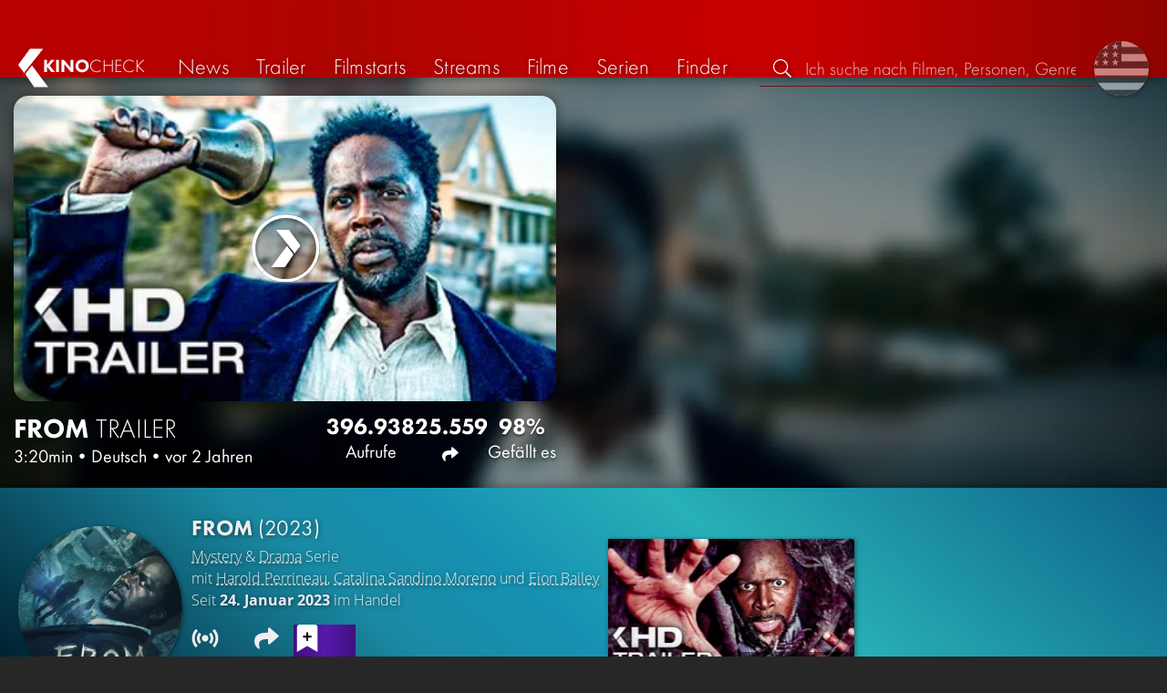

--- FILE ---
content_type: text/html; charset=UTF-8
request_url: https://kinocheck.de/trailer/maxg/from-trailer-german-deutsch-2023
body_size: 7148
content:
<!DOCTYPE html>
<html lang="de">
<head>
<title>From Trailer | KinoCheck</title>
<meta charset="utf-8">
<meta name="HandheldFriendly" content="true">
<meta name="MobileOptimized" content="true">
<meta name="apple-mobile-web-app-status-bar-style" content="#A81010">
<meta name="article:published_time" content="2023-01-24T18:04:04+00:00" id="tw_i">
<meta name="author" content="KinoCheck">
<meta name="description" content="Offizieller &quot;From Staffel 1&quot; Trailer Deutsch German 2023: Nach einer Autopanne kommen Jim, seine Frau Tabitha und ihre Kinder in einer nahegelegenen Kleinstadt unter ..." id="m_d">
<meta name="locale" content="de_DE">
<meta name="mobile-web-app-capable" content="yes">
<meta name="robots" content="max-snippet:-1, max-image-preview:large, max-video-preview:-1">
<meta name="theme-color" content="#A81010">
<meta name="twitter:card" content="summary_large_image" id="tw_c">
<meta name="twitter:description" content="Offizieller &quot;From Staffel 1&quot; Trailer Deutsch German 2023: Nach einer Autopanne kommen Jim, seine Frau Tabitha und ihre Kinder in einer nahegelegenen Kleinstadt unter ..." id="tw_d">
<meta name="twitter:image" content="https://cdn.kinocheck.com/i/w=1200/qv1z2zng9g.jpg" id="tw_i">
<meta name="twitter:site" content="@KinoCheck">
<meta name="twitter:title" content="FROM Trailer German Deutsch (2023)" id="tw_t">
<meta name="viewport" content="height=device-height, width=device-width, initial-scale=1, minimum-scale=1.0, maximum-scale=5.0">
<meta property="article:author" content="KinoCheck">
<meta property="fb:app_id" content="1164815426866440">
<meta property="og:description" content="Offizieller &quot;From Staffel 1&quot; Trailer Deutsch German 2023: Nach einer Autopanne kommen Jim, seine Frau Tabitha und ihre Kinder in einer nahegelegenen Kleinstadt unter ..." id="og_d">
<meta property="og:image" content="https://cdn.kinocheck.com/i/w=1200/qv1z2zng9g.jpg" id="og_i">
<meta property="og:locale" content="de_DE">
<meta property="og:site_name" content="KinoCheck">
<meta property="og:title" content="FROM Trailer German Deutsch (2023)" id="og_t">
<meta property="og:type" content="article">
<meta property="og:url" content="https://kinocheck.de/trailer/maxg/from-trailer-german-deutsch-2023" id="og_u">
<link rel="apple-touch-icon" sizes="192x192" href="/images/fav.png">
<link rel="canonical" href="https://kinocheck.de/trailer/maxg/from-trailer-german-deutsch-2023" id="l_c">
<link rel="icon" type="image/png" sizes="192x192" href="/images/fav.png">
<link rel="image_src" href="https://cdn.kinocheck.com/i/w=480/qv1z2zng9g.jpg" id="l_image_src">
<style nonce="JHxyqjXb62CEzRmEbPSZI9yuMzQ=">html{height:100%}body,html{margin:0;padding:0;background:#282727;color:#e6e6e6;font-family:'Open Sans',sans-serif;font-size:16px;font-weight:300;line-height:1.5;}#header{position:fixed;bottom:0;right:0;left:0;width:100%;height:60px;padding:0;background:#aa0019;background:linear-gradient(91deg,#b70100 10%,#ac0500 30%,#c40000 60%,#c40000 70%,#8f0400 100%)/*linear-gradient(72deg,#b70100 7%,#9c0a06 36%,#ab0702 74%,#b50803 100%)*/;box-shadow:0 0 15px 0 rgba(0,0,0,.5);backface-visibility:hidden;z-index:99}#header .wrapper-content{display:none}#footer{display:none}#content{display:none}#loading-indicator{display:none;position:fixed;top:0;right:0;bottom:0;left:0;width:100%;height:100%;background:rgba(0,0,0,.5);z-index:90;}#loading-indicator.active{display:block;}#loading-indicator.active-blocking{background:#282727;z-index:99;}#loading-indicator .icon{display:block;width:100px;height:100px;position:absolute;top:50%;left:50%;transform:translate(-50%,-50%) scaleX(-1)}#loading-indicator .icon svg{display:block;width:100%;height:100%;fill:#fff}#loading-indicator .icon:after,#loading-indicator .icon:before{content:'';display:block;position:absolute;top:0;right:0;bottom:0;left:0;width:100%;height:100%;border:7px solid;border-radius:50%;border-color:#b70100 transparent transparent transparent;box-sizing:border-box;animation:button-play-loading 1.2s cubic-bezier(.5,0,.5,1) infinite;z-index:2}#loading-indicator .icon:after{animation-delay:-.45s}#loading-indicator .icon:before{animation-delay:-.3s}@keyframes button-play-loading{0%{transform:rotate(0)}100%{transform:rotate(360deg)}}.fa-secondary{opacity:.75}@media only screen and (min-width:1200px){#header{top:0;bottom:auto;height:75px}}</style><link rel="preconnect" href="https://cdn.kinocheck.com"><link rel="dns-prefetch" href="https://cdn.kinocheck.com"><link rel="preload" href="https://cdn.kinocheck.com/css/min.css?v=0.8.269" as="style">
<link rel="prefetch" href="https://cdn.kinocheck.com/translations/de.json" as="fetch" crossorigin="anonymous">
<link rel="preload" href="https://cdn.kinocheck.com/js/min.js?v=0.8.269" as="script">
<link rel="preload" href="https://cdn.kinocheck.com/fonts/Futura-Web/Futura-Web-Light.woff2" as="font" type="font/woff2" crossorigin="anonymous">
<link rel="preload" href="https://cdn.kinocheck.com/fonts/Futura-Web/Futura-Web-Regular.woff2" as="font" type="font/woff2" crossorigin="anonymous">
<link rel="preload" href="https://cdn.kinocheck.com/fonts/Futura-Web/Futura-Web-Heavy.woff2" as="font" type="font/woff2" crossorigin="anonymous">
<link rel="preload" href="https://cdn.kinocheck.com/fonts/OpenSans/OpenSans-Light.woff2" as="font" type="font/woff2" crossorigin="anonymous">
<link rel="preload" href="https://cdn.kinocheck.com/fonts/OpenSans/OpenSans-Regular.woff2" as="font" type="font/woff2" crossorigin="anonymous">
<link rel="preload" href="https://cdn.kinocheck.com/fonts/OpenSans/OpenSans-Bold.woff2" as="font" type="font/woff2" crossorigin="anonymous">
<link rel="preload" href="https://cdn.kinocheck.com/i/w=480/qv1z2zng9g.jpg" as="image" imagesrcset="https://cdn.kinocheck.com/i/w=320/qv1z2zng9g.jpg 320w, https://cdn.kinocheck.com/i/w=480/qv1z2zng9g.jpg 480w, https://cdn.kinocheck.com/i/w=640/qv1z2zng9g.jpg 640w, https://cdn.kinocheck.com/i/w=960/qv1z2zng9g.jpg 960w, https://cdn.kinocheck.com/i/w=1280,b/qv1z2zng9g.jpg 1280w" imagesizes="100vw">
<link rel="preload" href="https://cdn.kinocheck.com/i/w=480,h=480,b/gkst0dj7o6.jpg" as="image" imagesrcset="https://cdn.kinocheck.com/i/w=320,h=320,b/gkst0dj7o6.jpg 320w, https://cdn.kinocheck.com/i/w=480,h=480,b/gkst0dj7o6.jpg 480w, https://cdn.kinocheck.com/i/w=640,h=480,b/gkst0dj7o6.jpg 640w, https://cdn.kinocheck.com/i/w=960,h=640,b/gkst0dj7o6.jpg 960w, https://cdn.kinocheck.com/i/w=1280,b/gkst0dj7o6.jpg 1280w" imagesizes="100vw">
<script type="application/ld+json">{"@context":"https://schema.org","@graph":[{"@type":"WebPage","@id":"https://kinocheck.de/trailer/maxg/from-trailer-german-deutsch-2023","url":"https://kinocheck.de/trailer/maxg/from-trailer-german-deutsch-2023","name":"From Trailer","description":"Offizieller \"From Staffel 1\" Trailer Deutsch German 2023: Nach einer Autopanne kommen Jim, seine Frau Tabitha und ihre Kinder in einer nahegelegenen Kleinstadt unter ...","inLanguage":"de","mainEntity":{"@id":"https://kinocheck.de/trailer/maxg/from-trailer-german-deutsch-2023#video"}},{"@type":"VideoObject","@id":"https://kinocheck.de/trailer/maxg/from-trailer-german-deutsch-2023#video","url":"https://kinocheck.de/trailer/maxg/from-trailer-german-deutsch-2023","name":"From Trailer","description":"Offizieller \"From Staffel 1\" Trailer Deutsch German 2023: Nach einer Autopanne kommen Jim, seine Frau Tabitha und ihre Kinder in einer nahegelegenen Kleinstadt unter ...","uploadDate":"2023-01-24T18:04:04+00:00","duration":"PT3M20S","embedUrl":"https://www.youtube.com/embed/rBU7QXX7zMo","contentUrl":"https://www.youtube.com/watch?v=rBU7QXX7zMo","inLanguage":"de","mainEntityOfPage":{"@type":"WebPage","@id":"https://kinocheck.de/trailer/maxg/from-trailer-german-deutsch-2023"},"thumbnailUrl":["https://i.ytimg.com/vi/rBU7QXX7zMo/maxresdefault.jpg","https://cdn.kinocheck.com/i/tkf3wxgj92.jpg"],"publisher":{"@type":"Organization","name":"KinoCheck","url":"https://kinocheck.de","logo":{"@type":"ImageObject","url":"https://kinocheck.de/images/logo.svg","width":600,"height":60}},"genre":["Trailer","Mystery","Drama"],"potentialAction":{"@type":"WatchAction","target":{"@type":"EntryPoint","urlTemplate":"https://kinocheck.de/trailer/maxg/from-trailer-german-deutsch-2023"}},"interactionStatistic":{"@type":"InteractionCounter","interactionType":{"@type":"WatchAction"},"userInteractionCount":396938}}]}</script></head>
<body data-ident="video">
<div id="header" class="wrapper box-shadow-1"><div class="wrapper-content"><div id="menu-icon" class="icon-shadow"><svg><use xlink:href="/images/sprites.svg#bars"></use></svg></div><div id="logo-wrapper"><a id="logo" href="/"><svg><use xmlns:xlink="http://www.w3.org/1999/xlink" xlink:href="/images/sprites.svg#kc"></use></svg><div id="logo-title"><span>Kino</span>Check</div></a></div><ul id="nav" class="nav-list"><li class="item item-mobile item-sub item-first">                
                <a href="/impressum" title="Unser Impressum">Impressum</a>
                <a href="/datenschutzerklaerung" title="Erfahre mehr über den Umgang Deiner Daten">Datenschutzerklärung</a>
                <a id="language-switcher-menu" title="Switch to English">Switch to English</a>
            </li><li class="item"><a href="/news" title="Die neuesten News rund um Kino und TV" data-mtm-push="[&quot;trackEvent&quot;,&quot;Navigation&quot;,&quot;Click&quot;,&quot;News&quot;]"><span class="text">News</span><span class="icon"><svg><use xlink:href="/images/sprites.svg#newspaper-solid"></use></svg></span></a></li><li class="item"><a href="/trailers" title="Die neuesten und beliebtesten Trailer" data-mtm-push="[&quot;trackEvent&quot;,&quot;Navigation&quot;,&quot;Click&quot;,&quot;Trailer&quot;]"><span class="text">Trailer</span><span class="icon"><svg><use xlink:href="/images/sprites.svg#play-circle-solid"></use></svg></span></a></li><li class="item"><a href="/filmstarts" title="Die aktuellen Filmstarts im Überblick" data-mtm-push="[&quot;trackEvent&quot;,&quot;Navigation&quot;,&quot;Click&quot;,&quot;Filmstarts&quot;]"><span class="text">Filmstarts</span><span class="icon"><svg><use xlink:href="/images/sprites.svg#ticket-alt-solid"></use></svg></span></a></li><li class="item"><a href="/streaming-guides" title="Mit den KinoCheck Streaming Guides siehst du auf einen Blick alle neuen Filme und Serien auf Netflix, Amazon Prime Video, Disney+ und mehr – inklusive Trailer!" data-mtm-push="[&quot;trackEvent&quot;,&quot;Navigation&quot;,&quot;Click&quot;,&quot;Streams&quot;]"><span class="text">Streams</span><span class="icon"><svg><use xlink:href="/images/sprites.svg#what-to-watch"></use></svg></span></a></li><li class="item"><a href="/filme" title="Unsere Filmdatenbank" data-mtm-push="[&quot;trackEvent&quot;,&quot;Navigation&quot;,&quot;Click&quot;,&quot;Filme&quot;]"><span class="text">Filme</span><span class="icon"><svg><use xlink:href="/images/sprites.svg#camera-movie-solid"></use></svg></span></a></li><li class="item"><a href="/serien" title="Unsere Seriendatenbank" data-mtm-push="[&quot;trackEvent&quot;,&quot;Navigation&quot;,&quot;Click&quot;,&quot;Serien&quot;]"><span class="text">Serien</span><span class="icon"><svg><use xlink:href="/images/sprites.svg#tv-retro-solid"></use></svg></span></a></li><li class="item"><a href="/finder" title="Wir finden für dich dein nächstes Streaming Highlight auf Amazon Prime Video, Disney+, Apple TV oder Netflix!" data-mtm-push="[&quot;trackEvent&quot;,&quot;Navigation&quot;,&quot;Click&quot;,&quot;Finder&quot;]"><span class="text">Finder</span><span class="icon"><svg><use xlink:href="/images/sprites.svg#what-to-watch"></use></svg></span></a></li></ul><div id="search" title="Durchsuche unsere Trailer- und Film-Datenbank"><div id="search-icon" class="icon icon-shadow active"><svg><use xlink:href="/images/sprites.svg#search"></use></svg></div><div id="search-icon-cancel" class="icon icon-shadow"><svg><use xlink:href="/images/sprites.svg#times"></use></svg></div><label id="search-label"><span>Suche</span><input id="search-input" type="text" placeholder="Ich suche nach Filmen, Personen, Genres, ..." maxlength="64" autocomplete="off"></label></div><a id="language-switcher-icon" class="icon icon-shadow" title="Switch to English"><svg><use xlink:href="/images/sprites.svg#flag-us"></use></svg></a><a href="/app" class="app-top-menu" title="Die KinoCheck-App">App</a></div></div>
<section id="content">
<section class="header-video box-shadow-1"><div class="backdrop-movie image-wrapper color-fallback-black"><picture><source type="image/jpeg" srcset="https://cdn.kinocheck.com/i/w=320,h=320,b/gkst0dj7o6.jpg 320w, https://cdn.kinocheck.com/i/w=480,h=480,b/gkst0dj7o6.jpg 480w, https://cdn.kinocheck.com/i/w=640,h=480,b/gkst0dj7o6.jpg 640w, https://cdn.kinocheck.com/i/w=960,h=640,b/gkst0dj7o6.jpg 960w, https://cdn.kinocheck.com/i/w=1280,b/gkst0dj7o6.jpg 1280w"><img src="https://cdn.kinocheck.com/i/w=480,h=480,b/gkst0dj7o6.jpg" alt="Image for From"></picture></div><div id="header_video_wrapper" class="wrapper wrapper-content header-video-wrapper"><header id="video_title" class="header-video-title"><h1 class="title" translate="no"><span translate="no" class="resource-title">From</span> <span class="type">Trailer</span></h1><div class="subtitle"><span class="length">3:20min</span><span>•</span><span class="language">Deutsch</span><span>•</span><span class="published" title="24. Januar 2023">vor 2 Jahren</span></div></header><div class="video-player-wrapper"><div class="video-container"><div class="video-player box-shadow-1" data-youtubeId="rBU7QXX7zMo" data-youtube-id="rBU7QXX7zMo"><div class="video-player-thumbnail video-thumbnail image-wrapper"><picture><source type="image/jpeg" srcset="https://cdn.kinocheck.com/i/w=360/qv1z2zng9g.jpg" /><img src="https://cdn.kinocheck.com/i/w=360/qv1z2zng9g.jpg" alt="Bild zu FROM Trailer German Deutsch (2023)" /></picture><div class="video-player-icon icon icon-logo button-play icon-shadow"><svg><use xmlns:xlink="http://www.w3.org/1999/xlink" xlink:href="/images/sprites.svg#kc-play"></use></svg></div></div><div class="iframe"></div><noscript class="video-noscript"><div>Um Videos abspielen zu können, muss Javascript für die Domains<br /><strong>kinocheck.de</strong> bzw. <strong>*.kinocheck.de</strong><br />aktiviert sein.</div></noscript></div></div></div><footer id="footer_video_title" class="footer-video-title"><ul class="stats"><li class="views"><div>396.938</div> Aufrufe</li><li class="shares share" title="Teilen"><div>25.559</div> <span class="icon icon-shadow"><svg><use xlink:href="/images/sprites.svg#share"></use></svg></span></li><li class="likes"><div>98%</div> Gefällt es</li></ul></footer><aside id="header_video_sidebar" class="header-video-sidebar"></aside></div></section><template id="video_swiper_vertical"><div class="swipe-vertical-item" data-custom-id="maxg" data-youtube-id="rBU7QXX7zMo"><section class="header-video box-shadow-1"><div class="backdrop-movie image-wrapper color-fallback-black"><picture><source type="image/jpeg" srcset="https://cdn.kinocheck.com/i/w=320,h=320,b/gkst0dj7o6.jpg 320w, https://cdn.kinocheck.com/i/w=480,h=480,b/gkst0dj7o6.jpg 480w, https://cdn.kinocheck.com/i/w=640,h=480,b/gkst0dj7o6.jpg 640w, https://cdn.kinocheck.com/i/w=960,h=640,b/gkst0dj7o6.jpg 960w, https://cdn.kinocheck.com/i/w=1280,b/gkst0dj7o6.jpg 1280w"><img src="https://cdn.kinocheck.com/i/w=480,h=480,b/gkst0dj7o6.jpg" alt="Image for From"></picture></div><div id="header_video_wrapper" class="wrapper wrapper-content header-video-wrapper"><header id="video_title" class="header-video-title"><h1 class="title" translate="no"><a href="/trailer/maxg/from-trailer-german-deutsch-2023" target="_blank">From <span>Trailer</span></a></h1><div class="subtitle"><span class="length">3:20min</span><span>•</span><span class="language">Deutsch</span><span>•</span><span class="published" title="24. Januar 2023">vor 2 Jahren</span></div></header><div class="video-player-wrapper"><div class="video-container"><div class="video-player box-shadow-1" data-youtube-id="rBU7QXX7zMo"><div class="video-player-thumbnail video-thumbnail image-wrapper"><picture><source type="image/jpeg" srcset="https://cdn.kinocheck.com/i/w=320/qv1z2zng9g.jpg 320w, https://cdn.kinocheck.com/i/w=480/qv1z2zng9g.jpg 480w, https://cdn.kinocheck.com/i/w=640/qv1z2zng9g.jpg 640w, https://cdn.kinocheck.com/i/w=960/qv1z2zng9g.jpg 960w, https://cdn.kinocheck.com/i/w=1280,b/qv1z2zng9g.jpg 1280w"><img src="https://cdn.kinocheck.com/i/w=480/qv1z2zng9g.jpg" alt="Bild zu From &lt;span&gt;Trailer&lt;/span&gt;"></picture><div class="video-player-icon icon icon-logo button-play icon-shadow"><svg><use xmlns:xlink="http://www.w3.org/1999/xlink" xlink:href="/images/sprites.svg#kc-play"></use></svg></div></div><div class="iframe"></div></div></div></div><footer id="footer_video_title" class="footer-video-title"><ul class="stats"><li class="views"><div>396.938</div> Aufrufe</li><li class="comments" title="Kommentare"><div>254</div><span class="icon icon-shadow"><svg><use xlink:href="/images/sprites.svg#comments"></use></svg></span></li><li class="shares share" title="Teilen"><div>25.559</div> <span class="icon icon-shadow"><svg><use xlink:href="/images/sprites.svg#share"></use></svg></span></li><li class="likes"><div>98%</div> Gefällt es</li></ul></footer></div></section><div class="wrapper resource-banner box-shadow-1 color-miesturquoise"><div class="wrapper-content"><div class="content"><div class="thumbnail-poster"><a href="/serie/cg9/from-2023" title="Klicke auf das Poster, um alle Informationen für 'From' zu erhalten" class="link image-wrapper color-miesturquoise" data-image="q258uo5yp6" data-image-alt="Poster for From"></a></div><div class="information"><h2 class="title movie-title" translate="no"><a href="/serie/cg9/from-2023">From <span>(2023)</span></a></h2><div class="details"><p class="director"><a href="/filme/mystery/all/trending/1">Mystery</a> & <a href="/filme/drama/all/trending/1">Drama</a> Serie</p><p class="director">mit <a href="/person/3sj7i/harold-perrineau-1963" translate="no">Harold Perrineau</a>, <a href="/person/3ghrt/catalina-sandino-moreno-1981" translate="no">Catalina Sandino Moreno</a> und <a href="/person/vydcq/eion-bailey-1976" translate="no">Eion Bailey</a></p><p class="genres">Seit <strong>24. Januar 2023</strong> im Handel</p></div><div class="streaming-buttons"><div class="sharing-buttons"><a class="share-button" href="/serie/cg9/from-2023/#list_movie_streams" title="Streame From jetzt auf den offiziellen Streaming-Plattformen: Amazon Prime Video"><div class="icon"><svg><use href="/images/sprites.svg#stream"></use></svg></div> <span>Streamen</span></a><a class="share-button" data-action="share" data-title="From" data-url="https://kinocheck.de/serie/cg9/from-2023" href="#" target="_blank"><div class="icon"><svg><use xlink:href="/images/sprites.svg#share"></use></svg></div> <span>Teilen</span></a><a class="share-button r8-button" href="https://watchl.ist/shows?t=show&it=kc&i=cg9&s=kc&m=web&f=button&l=de&b=ac&ac=watchlist&us=kinocheck" target="_blank" title="Jetzt 'From' zu deiner R8 Watchlist hinzufügen"><div class="icon"><svg viewBox="0 0 384 512" xmlns="http://www.w3.org/2000/svg">
        <path d="M0 512V48C0 21.49 21.49 0 48 0h288c26.51 0 48 21.49 48 48v464L192 400 0 512z"
              fill="#fff" />
        <line x1="192" y1="160" x2="192" y2="288" stroke="#000" stroke-width="36" stroke-linecap="round""/>
        <line x1="128" y1="224" x2="256" y2="224" stroke="#000" stroke-width="36" stroke-linecap="round"/>
    </svg></div> <span>Watchl.ist</span></a></div></div></div></div><aside class="list-resources"><p class="empty">&nbsp;</p></aside></div></div></div></template><div class="wrapper resource-banner box-shadow-1 color-miesturquoise"><div class="wrapper-content"><div class="content"><div class="thumbnail-poster"><a href="/serie/cg9/from-2023" title="Klicke auf das Poster, um alle Informationen für 'From' zu erhalten" class="link image-wrapper color-miesturquoise" data-image="q258uo5yp6" data-image-alt="Poster for From"></a></div><div class="information"><h2 class="title movie-title" translate="no"><a href="/serie/cg9/from-2023">From <span>(2023)</span></a></h2><div class="details"><p class="director"><a href="/filme/mystery/all/trending/1">Mystery</a> & <a href="/filme/drama/all/trending/1">Drama</a> Serie</p><p class="director">mit <a href="/person/3sj7i/harold-perrineau-1963" translate="no">Harold Perrineau</a>, <a href="/person/3ghrt/catalina-sandino-moreno-1981" translate="no">Catalina Sandino Moreno</a> und <a href="/person/vydcq/eion-bailey-1976" translate="no">Eion Bailey</a></p><p class="genres">Seit <strong>24. Januar 2023</strong> im Handel</p></div><div class="streaming-buttons"><div class="sharing-buttons"><a class="share-button" href="/serie/cg9/from-2023/#list_movie_streams" title="Streame From jetzt auf den offiziellen Streaming-Plattformen: Amazon Prime Video"><div class="icon"><svg><use href="/images/sprites.svg#stream"></use></svg></div> <span>Streamen</span></a><a class="share-button" data-action="share" data-title="From" data-url="https://kinocheck.de/serie/cg9/from-2023" href="#" target="_blank"><div class="icon"><svg><use xlink:href="/images/sprites.svg#share"></use></svg></div> <span>Teilen</span></a><a class="share-button r8-button" href="https://watchl.ist/shows?t=show&it=kc&i=cg9&s=kc&m=web&f=button&l=de&b=ac&ac=watchlist&us=kinocheck" target="_blank" title="Jetzt 'From' zu deiner R8 Watchlist hinzufügen"><div class="icon"><svg viewBox="0 0 384 512" xmlns="http://www.w3.org/2000/svg">
        <path d="M0 512V48C0 21.49 21.49 0 48 0h288c26.51 0 48 21.49 48 48v464L192 400 0 512z"
              fill="#fff" />
        <line x1="192" y1="160" x2="192" y2="288" stroke="#000" stroke-width="36" stroke-linecap="round""/>
        <line x1="128" y1="224" x2="256" y2="224" stroke="#000" stroke-width="36" stroke-linecap="round"/>
    </svg></div> <span>Watchl.ist</span></a></div></div></div></div><aside class="list-resources"><section class="resource-banner-video"><a class="anchor" href="/trailer/1rg3/from-staffel-2-trailer-german-deutsch-2023" title="Trailer"><div class="thumbnail"><div class="image-wrapper" data-image="23bgkswiir" data-image-alt="Vorschaubild für Trailer"></div><div class="details"><div class="detail" title="Von 18.213 gesehen"><svg class="icon"><use xmlns:xlink="http://www.w3.org/1999/xlink" xlink:href="/images/sprites.svg#eye"></use></svg> 18.2K</div><div class="detail" title="Gefällt 97% von 18.213"><svg class="icon"><use xmlns:xlink="http://www.w3.org/1999/xlink" xlink:href="/images/sprites.svg#heart"></use></svg> 97%</div><div class="detail" title="Laufzeit: 2:51 min">2:51</div></div></div><div class="info"><span class="type">Trailer</span><span>Gefällt <strong>97%</strong> von <strong>18.213</strong></span></div></a></section></aside></div></div>
</section>
<div id="toasts" class="wrapper"></div><div id="loading-indicator" class="active active-blockingno-script"><div class="icon"><svg><use xmlns:xlink="http://www.w3.org/1999/xlink" xlink:href="/images/sprites.svg#kc-play"></use></svg></div></div><script nonce="1UnAmRLU93qpx3IJROWm8HLC/qE=">let loadingIndicator=document.getElementById('loading-indicator'); loadingIndicator.classList.remove('no-script'); /*window.setTimeout(() => loadingIndicator.classList.add('active','active-blocking'), 100);*/</script><footer id="footer"><div class="wrapper"><div class="wrapper-content footer-nav"><section class="footer-nav-list"><svg><use xlink:href="/images/sprites.svg#ticket"></use></svg><span class="top-element">Demnächst im Kino</span><ul><li><a href="/film/77x/checker-tobi-3-2026">Checker Tobi 3: Die Heimliche Herrscherin der Erde</a></li><li><a href="/film/t5v/extrawurst-2026">Extrawurst</a></li><li><a href="/film/h2p/the-housemaid-wenn-sie-wuesste-2026">The Housemaid: Wenn sie wüsste</a></li><li><a href="/film/wma/die-drei-fragezeichen-toteninsel-2026">Die drei Fragezeichen: Toteninsel</a></li><li><a href="/film/u88/greenland-2-2026">Greenland 2</a></li><li><a href="/film/9b9/song-sung-blue-2026">Song Sung Blue</a></li></ul></section><section class="footer-nav-list"><svg><use xlink:href="/images/sprites.svg#play-circle"></use></svg><span class="top-element">Top trailer</span><ul><li><a href="/trailer/kmsg/die-odyssee-trailer-german-deutsch-2026-matt-damon-und-tom-h" title="DIE ODYSSEE Trailer German Deutsch (2026) Matt Damon &amp; Tom Holland">Die Odyssee</a></li><li><a href="/trailer/6dby/the-wrecking-crew-trailer-german-deutsch-2026-jason-momoa-da" title="THE WRECKING CREW Trailer German Deutsch (2026) Jason Momoa, Dave Bautista">The Wrecking Crew</a></li><li><a href="/trailer/igq4/peaky-blinders-the-immortal-man-trailer-german-deutsch-2026" title="PEAKY BLINDERS: The Immortal Man Trailer German Deutsch (2026) Netflix">Peaky Blinders: The Immortal Man</a></li><li><a href="/trailer/tg9q/glennkill-ein-schafskrimi-trailer-german-deutsch-2026-hugh-j" title="GLENNKILL: Ein Schafskrimi Trailer German Deutsch (2026) Hugh Jackman &amp; Emma Thompson">Glennkill: Ein Schafskrimi</a></li><li><a href="/trailer/zvb4/the-housemaid-wenn-sie-wuesste-finaler-trailer-german-deutsc" title="THE HOUSEMAID: Wenn sie wüsste Finaler Trailer German Deutsch (2026) Sydney Sweeney">The Housemaid: Wenn sie wüsste</a></li><li><a href="/trailer/oy8e/the-rip-trailer-2-german-deutsch-2026-matt-damon-ben-affleck" title="THE RIP Trailer 2 German Deutsch (2026) Matt Damon, Ben Affleck, Netflix">The Rip</a></li></ul></section><section class="footer-nav-list"><svg><use xlink:href="/images/sprites.svg#film"></use></svg><span class="top-element">Die besten Filme</span><ul><li><a href="/film/zxx/avatar-3-fire-and-ash-2025">Avatar 3: Fire and Ash</a></li><li><a href="/film/wtz/zoomania-2-2025">Zoomania 2</a></li><li><a href="/film/avo/avengers-5-doomsday-2026">Avengers 5: Doomsday</a></li><li><a href="/film/ahv/badlands-2025">Predator: Badlands</a></li><li><a href="/film/a8r/der-super-mario-galaxy-film-2026">Der Super Mario Galaxy Film</a></li><li><a href="/film/f7s/stromberg-wieder-alles-wie-immer-2025">Stromberg: Wieder alles wie immer</a></li></ul></section><section class="footer-nav-list"><svg><use xlink:href="/images/sprites.svg#envelope"></use></svg><span class="top-element">Kontakt und mehr</span><ul><li><a href="/kontakt" title="Kontaktiere uns ganz einfach per E-Mail, Soziale Medien oder über das Kontaktformular">Kontakt &amp; FAQ</a></li><li><a href="/App" title="Die KinoCheck-App">KinoCheck-App</a></li><li><a href="/sales" title="Zielgenaue Ads Kampagnen für Ihre Kampagne, mit dem KinoCheck-Extra: Wir müssen nicht raten, wem was gefällt. Wir wissen es!">Werbung buchen</a></li><li><a href="/jobs" title="Wir suchen stetig nach neuen Talenten, die unser Team bereichern!">Offene Stellen</a></li><li><a href="https://api.kinocheck.de" target="_blank" title="Binde unsere Trailer in dein eigenes Projekt ein">Video Schnittstelle (API)</a></li><li><a id="language-switcher" title="Switch to English">Switch to English</a></li></ul></section></div></div><div class="footer-note"><div class="wrapper"><span class="legal"><a href="/">KinoCheck</a> ™ by <a href="https://www.somemarketing.de" target="_blank">some.marketing GmbH</a>. All rights reserved.</span> <span class="report"><span id="error-report" class="anchor">Fehler melden</span> - <a href="/impressum" title="Unser Impressum">Impressum</a> - <a href="/datenschutzerklaerung" title="Erfahre mehr über den Umgang Deiner Daten">Datenschutzerklärung</a></span></div></div></footer>

<script type="application/json" id="page_settings">{"cdn":"cdn.kinocheck.com","cdn_img":"cdn.kinocheck.com","language":"de","languages":[{"text":"Deutsch","value":"de"},{"text":"English","value":"en"}],"genres":[{"value":"abenteuer","content":"Abenteuer"},{"value":"drama","content":"Drama"},{"value":"horror","content":"Horror"},{"value":"komoedie","content":"Kom\u00f6die"},{"value":"animation","content":"Animation"},{"value":"familie","content":"Familie"},{"value":"scifi","content":"Science Fiction"},{"value":"action","content":"Action"},{"value":"thriller","content":"Thriller"},{"value":"mystery","content":"Mystery"},{"value":"krimi","content":"Krimi"},{"value":"fantasy","content":"Fantasy"},{"value":"lovestory","content":"Lovestory"},{"value":"western","content":"Western"},{"value":"musik","content":"Musik"},{"value":"krieg","content":"Kriegsfilm"},{"value":"superhero","content":"Superhero"}],"order_by":[{"value":"popularity","content":"Beliebtheit"},{"value":"release","content":"Erscheinung"},{"value":"release-asc","content":"Erscheinung (aufst.)"},{"value":"name","content":"Name"},{"value":"name-desc","content":"Name (abst.)"}],"cache_version":"0.8.269"}</script>
<script type="application/json" id="content_data">{"page_ident":"video","content_class":null,"translations":[],"color":null,"backdrop":null,"video":{"video_id":"maxg","youtube_id":"rBU7QXX7zMo","title":"FROM Trailer German Deutsch (2023)","made_for_kids":0,"type":"Trailer","number":1,"language":"de","stats":{"views":396938,"likes":2833,"dislikes":68,"shares":25559,"comments":255}},"share":{"title":"FROM Trailer German Deutsch (2023)"},"playlist":null,"playlists":[{"playlist_id":41,"name":"Exklusiv bei Kino<span>Check<\/span>","description":"Sei der Erste, der exklusiv und vor allen Anderen die neuesten Trailer, Specials & mehr zu den aktuellen Kino- und TV-Produktionen sieht!","slug":"exklusiv"},{"playlist_id":29,"name":"Meist erwartete Filme","description":"Das sind die Videos zu den Hollywood Blockbustern, die ihr kaum noch erwarten k\u00f6nnt.","slug":"meist-erwartete-filme"}],"recommendations-exclude":["1rg3"],"resource":{"type":"show","custom_id":"cg9","title":"From"},"canonical":"https:\/\/kinocheck.de\/trailer\/maxg\/from-trailer-german-deutsch-2023","request_time":null,"request_hash":null,"ratings":{"ios":{"rating":4.4,"review_count":23},"android":{"rating":4.5,"review_count":117},"app":{"rating":4.7,"review_count":655}}}</script>
<link rel="stylesheet" href="https://cdn.kinocheck.com/css/min.css?v=0.8.269">
<script src="https://cdn.kinocheck.com/js/min.js?v=0.8.269" nonce="1UnAmRLU93qpx3IJROWm8HLC/qE="></script>
</body>
</html>